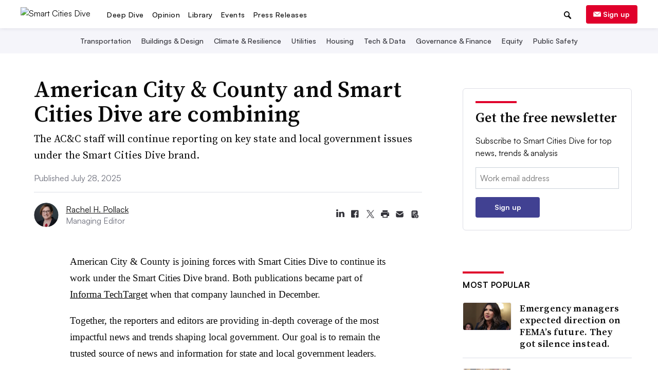

--- FILE ---
content_type: text/html; charset=utf-8
request_url: https://www.google.com/recaptcha/api2/aframe
body_size: 268
content:
<!DOCTYPE HTML><html><head><meta http-equiv="content-type" content="text/html; charset=UTF-8"></head><body><script nonce="QSrpF9LjR6y9A3t0F5NFag">/** Anti-fraud and anti-abuse applications only. See google.com/recaptcha */ try{var clients={'sodar':'https://pagead2.googlesyndication.com/pagead/sodar?'};window.addEventListener("message",function(a){try{if(a.source===window.parent){var b=JSON.parse(a.data);var c=clients[b['id']];if(c){var d=document.createElement('img');d.src=c+b['params']+'&rc='+(localStorage.getItem("rc::a")?sessionStorage.getItem("rc::b"):"");window.document.body.appendChild(d);sessionStorage.setItem("rc::e",parseInt(sessionStorage.getItem("rc::e")||0)+1);localStorage.setItem("rc::h",'1765630228057');}}}catch(b){}});window.parent.postMessage("_grecaptcha_ready", "*");}catch(b){}</script></body></html>

--- FILE ---
content_type: application/javascript; charset=utf-8
request_url: https://fundingchoicesmessages.google.com/f/AGSKWxU4UUdCbMhZpeM6RQS2P-bav_5zGSKnroaDsmS8Acl2p72E2aNFHZiFMZ7OQ5btsKnDL5IjlPqyMbaEC-SGrqS6EW7kYPzQHRsDh0hEotm4f2A_pDEh-B0raAO5FqtIbml3CTxZzQ==?fccs=W251bGwsbnVsbCxudWxsLG51bGwsbnVsbCxudWxsLFsxNzY1NjMwMjEzLDc3NDAwMDAwMF0sbnVsbCxudWxsLG51bGwsW251bGwsWzcsNl0sbnVsbCxudWxsLG51bGwsbnVsbCxudWxsLG51bGwsbnVsbCxudWxsLG51bGwsMV0sImh0dHBzOi8vd3d3LnNtYXJ0Y2l0aWVzZGl2ZS5jb20vbmV3cy9hbWVyaWNhbi1jaXR5LWNvdW50eS1hbmQtc21hcnQtY2l0aWVzLWRpdmUtYXJlLWNvbWJpbmluZy83NTQxOTQvIixudWxsLFtbOCwic0NoTkg1T3NhazAiXSxbOSwiZW4tVVMiXSxbMTYsIlsxLDEsMV0iXSxbMTksIjIiXSxbMTcsIlswXSJdLFsyNCwiIl0sWzI1LCJbWzk1MzQwMjUyLDk1MzQwMjU0XV0iXSxbMjksImZhbHNlIl1dXQ
body_size: 119
content:
if (typeof __googlefc.fcKernelManager.run === 'function') {"use strict";this.default_ContributorServingResponseClientJs=this.default_ContributorServingResponseClientJs||{};(function(_){var window=this;
try{
var jp=function(a){this.A=_.t(a)};_.u(jp,_.J);var kp=function(a){this.A=_.t(a)};_.u(kp,_.J);kp.prototype.getWhitelistStatus=function(){return _.F(this,2)};var lp=function(a){this.A=_.t(a)};_.u(lp,_.J);var mp=_.Zc(lp),np=function(a,b,c){this.B=a;this.j=_.A(b,jp,1);this.l=_.A(b,_.Jk,3);this.F=_.A(b,kp,4);a=this.B.location.hostname;this.D=_.Ag(this.j,2)&&_.O(this.j,2)!==""?_.O(this.j,2):a;a=new _.Lg(_.Kk(this.l));this.C=new _.Yg(_.q.document,this.D,a);this.console=null;this.o=new _.fp(this.B,c,a)};
np.prototype.run=function(){if(_.O(this.j,3)){var a=this.C,b=_.O(this.j,3),c=_.$g(a),d=new _.Rg;b=_.gg(d,1,b);c=_.D(c,1,b);_.dh(a,c)}else _.ah(this.C,"FCNEC");_.hp(this.o,_.A(this.l,_.Be,1),this.l.getDefaultConsentRevocationText(),this.l.getDefaultConsentRevocationCloseText(),this.l.getDefaultConsentRevocationAttestationText(),this.D);_.ip(this.o,_.F(this.F,1),this.F.getWhitelistStatus());var e;a=(e=this.B.googlefc)==null?void 0:e.__executeManualDeployment;a!==void 0&&typeof a==="function"&&_.Mo(this.o.G,
"manualDeploymentApi")};var op=function(){};op.prototype.run=function(a,b,c){var d;return _.v(function(e){d=mp(b);(new np(a,d,c)).run();return e.return({})})};_.Nk(7,new op);
}catch(e){_._DumpException(e)}
}).call(this,this.default_ContributorServingResponseClientJs);
// Google Inc.

//# sourceURL=/_/mss/boq-content-ads-contributor/_/js/k=boq-content-ads-contributor.ContributorServingResponseClientJs.en_US.sChNH5Osak0.es5.O/d=1/exm=ad_blocking_detection_executable,kernel_loader,loader_js_executable/ed=1/rs=AJlcJMz7a3Aoypzl3FteasZliPsUtk5MMw/m=cookie_refresh_executable
__googlefc.fcKernelManager.run('\x5b\x5b\x5b7,\x22\x5b\x5bnull,\\\x22smartcitiesdive.com\\\x22,\\\x22AKsRol8sn75rc3-XkVj8vsINSOXvwF-a_nYLCfiVRXPXqglLXa_Yv1X2KbNOeKHtn0Dx8erGRHGfXqBTd3eYvquTyqPX6RUbBNp54peoDcDcFjF_NfX1tA14aZX2hkqp1E11E8HICj0dfrmE0oMy6htPPIQWn1P0_A\\\\u003d\\\\u003d\\\x22\x5d,null,\x5b\x5bnull,null,null,\\\x22https:\/\/fundingchoicesmessages.google.com\/f\/AGSKWxXWpMyOcj1eIQVhV-wjqiHhpisbPSqwK7F16gmqtLdZ6xBL-4rRWzdkkUoFECLe2eoWkPdakJWYhf4P49X4dMXMJdSAWR7blSmkkUO5UvTpGvc04sCXwzAuk95lhdsNeq6ZM86iLg\\\\u003d\\\\u003d\\\x22\x5d,null,null,\x5bnull,null,null,\\\x22https:\/\/fundingchoicesmessages.google.com\/el\/AGSKWxU-G_DG8WxeDKlCSgkOePqaAD7vFN41xnRCaal_jqdoVHr342sXjwdSFycLfO4wGrQMZyVSkohz5GX1QFjsXFhKA0dypAfqGgCQeth7A3K1d8rrNobgrjCkJT9jW37iV_iU1JY8uw\\\\u003d\\\\u003d\\\x22\x5d,null,\x5bnull,\x5b7,6\x5d,null,null,null,null,null,null,null,null,null,1\x5d\x5d,\x5b3,1\x5d\x5d\x22\x5d\x5d,\x5bnull,null,null,\x22https:\/\/fundingchoicesmessages.google.com\/f\/AGSKWxUuUJc7uyx0Wo8dIpfHoppiUacP0Kvm972d2VygY1isA8mXzRVlPjZ2VlNa11tXnQKSelgbtX5g8UqabJ3o7-SVqCzYnw4yrHvbhDKE9SQlxicBNxWnQnJ8smSU4WnYKYgxisiSsg\\u003d\\u003d\x22\x5d\x5d');}

--- FILE ---
content_type: application/javascript; charset=utf-8
request_url: https://fundingchoicesmessages.google.com/f/AGSKWxVZcofp9siuikYLU2l6OfG3mdDDiou3l8UCCVpFSimUtOuH5aXfsb-pMh0HTrwBMSKISYO7OUHbO7Kg9pnibYZid0Okvi1cDlzaVB_Gs6m7nWBG-K6Wh5-lwBuhKz2R2Rb1dVkETZyGm2NdbE2tnBrxk7mG8MZZg-l-HSvU0tG-Tf4ff764oYa0vBB2/_/300x90_/fleshlightcash_/120_600_/adchain-_banner-ad.
body_size: -1293
content:
window['15a9a793-3d92-4e23-83dd-f2dbe2ed5e6a'] = true;